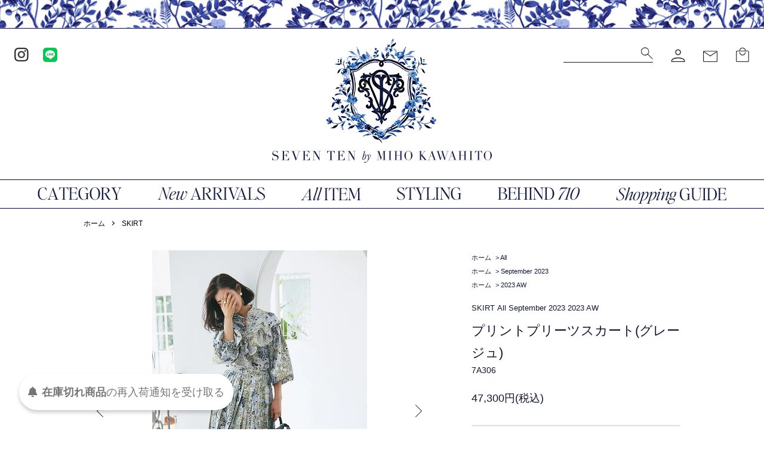

--- FILE ---
content_type: text/html; charset=EUC-JP
request_url: https://seventen.jp/?pid=177189618
body_size: 10556
content:
<!DOCTYPE html PUBLIC "-//W3C//DTD XHTML 1.0 Transitional//EN" "http://www.w3.org/TR/xhtml1/DTD/xhtml1-transitional.dtd">
<html xmlns:og="http://ogp.me/ns#" xmlns:fb="http://www.facebook.com/2008/fbml" xmlns:mixi="http://mixi-platform.com/ns#" xmlns="http://www.w3.org/1999/xhtml" xml:lang="ja" lang="ja" dir="ltr">
<head>
<meta http-equiv="content-type" content="text/html; charset=euc-jp" />
<meta http-equiv="X-UA-Compatible" content="IE=edge,chrome=1" />
<meta name="viewport" content="width=device-width,initial-scale=1">
<title>プリントプリーツスカート(グレージュ) - seventen</title>
<meta name="Keywords" content="プリントプリーツスカート(グレージュ),seventen" />
<meta name="Description" content="光沢のある生地に抽象的な花柄を乗せた美しいプリントのスカート。同シリーズのブラウスやニットとのセットアップもおすすめです。ブラック、ピンク、グレージュの3色展開です。&#9726;&#65039;デザイン&#039;21年コレクシ" />
<meta name="Author" content="" />
<meta name="Copyright" content="" />
<meta http-equiv="content-style-type" content="text/css" />
<meta http-equiv="content-script-type" content="text/javascript" />
<link rel="stylesheet" href="https://seventen.jp/css/framework/colormekit.css" type="text/css" />
<link rel="stylesheet" href="https://seventen.jp/css/framework/colormekit-responsive.css" type="text/css" />
<link rel="stylesheet" href="https://img07.shop-pro.jp/PA01389/416/css/9/index.css?cmsp_timestamp=20260116191039" type="text/css" />
<link rel="stylesheet" href="https://img07.shop-pro.jp/PA01389/416/css/9/product.css?cmsp_timestamp=20260116191039" type="text/css" />

<link rel="alternate" type="application/rss+xml" title="rss" href="https://seventen.jp/?mode=rss" />
<link rel="shortcut icon" href="https://img07.shop-pro.jp/PA01389/416/favicon.ico?cmsp_timestamp=20230913115100" />
<script type="text/javascript" src="//ajax.googleapis.com/ajax/libs/jquery/1.7.2/jquery.min.js" ></script>
<meta property="og:title" content="プリントプリーツスカート(グレージュ) - seventen" />
<meta property="og:description" content="光沢のある生地に抽象的な花柄を乗せた美しいプリントのスカート。同シリーズのブラウスやニットとのセットアップもおすすめです。ブラック、ピンク、グレージュの3色展開です。&#9726;&#65039;デザイン&#039;21年コレクシ" />
<meta property="og:url" content="https://seventen.jp?pid=177189618" />
<meta property="og:site_name" content="seventen" />
<meta property="og:image" content="https://img07.shop-pro.jp/PA01389/416/product/177189618.jpg?cmsp_timestamp=20230919122623"/>
<!-- Global Site Tag (gtag.js) - Google Analytics -->
<script async src="https://www.googletagmanager.com/gtag/js?id=UA-106562500-1"></script>
<script>
  window.dataLayer = window.dataLayer || [];
  function gtag(){dataLayer.push(arguments)};
  gtag('js', new Date());

  gtag('config', 'UA-106562500-1');
</script>

<meta property="og:image" content="https://img07.shop-pro.jp/PA01389/416/etc/OGP.jpg?cmsp_timestamp=20230330215050" />
<script>
  var Colorme = {"page":"product","shop":{"account_id":"PA01389416","title":"seventen"},"basket":{"total_price":0,"items":[]},"customer":{"id":null},"inventory_control":"option","product":{"shop_uid":"PA01389416","id":177189618,"name":"\u30d7\u30ea\u30f3\u30c8\u30d7\u30ea\u30fc\u30c4\u30b9\u30ab\u30fc\u30c8(\u30b0\u30ec\u30fc\u30b8\u30e5)","model_number":"7A306","stock_num":0,"sales_price":43000,"sales_price_including_tax":47300,"variants":[{"id":1,"option1_value":"XS","option2_value":"","title":"XS","model_number":"7A306-15-XS","stock_num":0,"option_price":43000,"option_price_including_tax":47300,"option_members_price":43000,"option_members_price_including_tax":47300},{"id":2,"option1_value":"S","option2_value":"","title":"S","model_number":"7A306-15-S","stock_num":0,"option_price":43000,"option_price_including_tax":47300,"option_members_price":43000,"option_members_price_including_tax":47300},{"id":3,"option1_value":"M","option2_value":"","title":"M","model_number":"7A306-15-M","stock_num":0,"option_price":43000,"option_price_including_tax":47300,"option_members_price":43000,"option_members_price_including_tax":47300}],"category":{"id_big":2295148,"id_small":0},"groups":[{"id":2502783},{"id":2900216},{"id":2882988}],"members_price":43000,"members_price_including_tax":47300}};

  (function() {
    function insertScriptTags() {
      var scriptTagDetails = [{"src":"https:\/\/back-in-stock-assets.colorme.app\/widget.js","integrity":null},{"src":"https:\/\/app.sbd-style.net\/api\/js\/app_04\/type03_05n_min.js","integrity":"sha256-KZkV3KCgA1fPUbrHpVHsEgxsxYWWmxJM5MJuK5lHXzY"},{"src":"https:\/\/checkout-api.worldshopping.jp\/v1\/script?token=seventen_jp","integrity":null}];
      var entry = document.getElementsByTagName('script')[0];

      scriptTagDetails.forEach(function(tagDetail) {
        var script = document.createElement('script');

        script.type = 'text/javascript';
        script.src = tagDetail.src;
        script.async = true;

        if( tagDetail.integrity ) {
          script.integrity = tagDetail.integrity;
          script.setAttribute('crossorigin', 'anonymous');
        }

        entry.parentNode.insertBefore(script, entry);
      })
    }

    window.addEventListener('load', insertScriptTags, false);
  })();
</script>
</head>
<body>
<meta name="colorme-acc-payload" content="?st=1&pt=10029&ut=177189618&at=PA01389416&v=20260121114256&re=&cn=afc753cfd478fd556077bdac5e029afa" width="1" height="1" alt="" /><script>!function(){"use strict";Array.prototype.slice.call(document.getElementsByTagName("script")).filter((function(t){return t.src&&t.src.match(new RegExp("dist/acc-track.js$"))})).forEach((function(t){return document.body.removeChild(t)})),function t(c){var r=arguments.length>1&&void 0!==arguments[1]?arguments[1]:0;if(!(r>=c.length)){var e=document.createElement("script");e.onerror=function(){return t(c,r+1)},e.src="https://"+c[r]+"/dist/acc-track.js?rev=3",document.body.appendChild(e)}}(["acclog001.shop-pro.jp","acclog002.shop-pro.jp"])}();</script><link rel="stylesheet" type="text/css" href="https://file002.shop-pro.jp/PA01389/416/assets/style.css">

<script src="https://img.shop-pro.jp/tmpl_js/86/jquery.tile.js"></script>
<script src="https://img.shop-pro.jp/tmpl_js/86/jquery.skOuterClick.js"></script>

				<div id="wrap" class="product-page">
		    
    <div class="header">
      <div class="header-bg"></div>
      <div class="header-inner">
        <div class="header-default">
          <div class="header-icon-area">
            <ul class="header-icon-l">
              <li class="header-icon-list"><a href="https://www.instagram.com/seventenbymihokawahito/?hl=ja" target="_blank" rel="noreferrer"><img src="https://file002.shop-pro.jp/PA01389/416/assets/imgs/icon_instagram.png" alt="Instagram"></a></li>
              <li class="header-icon-list"><a href="https://page.line.me/seventen?openQrModal=true" target="_blank" rel="noreferrer"><img src="https://file002.shop-pro.jp/PA01389/416/assets/imgs/icon_line.png" alt="LINE"></a></li>
            </ul>
            <ul class="header-icon-r">
              <li class="header-icon-list">
                <form class="header-search" role="search" method="get" action="https://seventen.jp/">
									<input type="hidden" name="mode" value="srh" /><input type="hidden" name="sort" value="n" />
                  <input class="search-form" value="" placeholder="" type="text" name="keyword">
                  <button class="search-icon" type="submit"></button>
                </form>
							</li>
              <li class="header-icon-list"><a href="https://seventen.jp/?mode=myaccount"><img src="https://file002.shop-pro.jp/PA01389/416/assets/imgs/icon_myaccount.png" alt=""></a></li>
              <li class="header-icon-list"><a href="https://seventen.shop-pro.jp/customer/inquiries/new"><img src="https://file002.shop-pro.jp/PA01389/416/assets/imgs/icon_contact.png" alt=""></a></li>
              <li class="header-icon-list"><a href="https://seventen.jp/cart/proxy/basket?shop_id=PA01389416&shop_domain=seventen.jp"><img src="https://file002.shop-pro.jp/PA01389/416/assets/imgs/icon_cart.png" alt=""></a></li>
            </ul>
          </div>

          <h1 class="header-logo">
            <a href="/">
              <img class="pc-disp" src="https://file002.shop-pro.jp/PA01389/416/assets/imgs/logo.png" alt="">
              <img class="sp-disp" src="https://file002.shop-pro.jp/PA01389/416/assets/imgs/logo_sp.png" alt="">
            </a>
          </h1>
        </div>

        <div class="header-nav l-main-navi">
          <ul class="header-nav-area">
            <li>
              <ul class="header-nav-menu">
                <li class="header-nav-list megamenu hvr-underline">
                  <a><img src="https://file002.shop-pro.jp/PA01389/416/assets/imgs/menu_category.png" alt="CATEGORY"></a>
                  <div class="megamenu-inner">
                    <ul class="megamenu-area">
                      <li class="megamenu-list">
                        <h4 class="megamenu-category">TOPS</h4>
                        <ul class="megamenu-sublist">
                          <li><a href="?mode=cate&cbid=2295963&csid=0&sort=n">- ALL</a></li>
                          <li><a href="/?mode=cate&cbid=2295149&csid=0&sort=n">- KNIT</a></li>
                        </ul>
                      </li>
                      <li class="megamenu-list">
                        <h4 class="megamenu-category">BOTTOMS</h4>
                        <ul class="megamenu-sublist">
                          <li><a href="/?mode=cate&cbid=2719354&csid=0&sort=n">- PANTS</a></li>
                          <li><a href="/?mode=cate&cbid=2295148&csid=0&sort=n">- SKIRT</a></li>
                        </ul>
                      </li>
                      <li class="megamenu-list">
                        <h4 class="megamenu-category"><a href="/?mode=cate&cbid=2295151&csid=0&sort=n">ONE PIECE</a></h4>
                      </li>
                      <li class="megamenu-list">
                        <h4 class="megamenu-category"><a href="/?mode=cate&cbid=2295152&csid=0&sort=n">OUTER</a></h4>
                      </li>
                      <li class="megamenu-list">
                        <h4 class="megamenu-category"><a href="/?mode=cate&csid=0&cbid=2859022">KIDS</a></h4>
                      </li>
					  <li class="megamenu-list">
                        <h4 class="megamenu-category"><a href="/?mode=cate&csid=0&cbid=2932282">BAG</a></h4>
                      </li>
                      <li class="megamenu-list">
                        <h4 class="megamenu-category"><a href="/?mode=cate&cbid=2295147&csid=0&sort=n">OTHER</a></h4>
                      </li>
                      <li class="megamenu-list">
                        <h4 class="megamenu-category"><a href="https://seventen.jp/?mode=grp&gid=2003448&sort=n">PRE ORDER</a></h4>
                      </li>
					  <li class="megamenu-list">
                        <h4 class="megamenu-category"><a href="/?mode=grp&gid=2040373&sort=n">SALE</a></h4>
                      </li>
                    </ul>
                  </div>
                </li>
                <li class="header-nav-list hvr-underline"><a href="https://seventen.jp/#arrivals"><img src="https://file002.shop-pro.jp/PA01389/416/assets/imgs/menu_arrivals.png" alt="New ARRIVALS"></a></li>
                <li class="header-nav-list hvr-underline"><a href="/?mode=grp&gid=2502783&sort=n"><img src="https://file002.shop-pro.jp/PA01389/416/assets/imgs/menu_item.png" alt="ALLITEM"></a></li>
                <li class="header-nav-list hvr-underline"><a href="https://seventen.jp/apps/note/"><img src="https://file002.shop-pro.jp/PA01389/416/assets/imgs/menu_styling.png" alt="STYLING"></a></li>
                <li class="header-nav-list hvr-underline"><a href="https://seventen.jp/apps/note/behind/"><img src="https://file002.shop-pro.jp/PA01389/416/assets/imgs/menu_behind.png" alt="BEHIND 710"></a></li>
                <li class="header-nav-list hvr-underline"><a href="https://seventen.jp/?tid=9&mode=f8"><img src="https://file002.shop-pro.jp/PA01389/416/assets/imgs/menu_guide.png" alt="ShoppingGUIDE"></a></li>
              </ul>
            </li>
          </ul>
        </div>
      </div>
    </div>
    <div class="header-fix">
      <div class="header-bg"></div>
      <div class="header-nav">
        <ul class="header-nav-area">
          <li class="fix-logo"><a href="/"><img src="https://file002.shop-pro.jp/PA01389/416/assets/imgs/logo_fix.png" alt=""></a></li>
          <li>
            <ul class="header-nav-menu">
              <li class="header-nav-list megamenu hvr-underline">
                <a><img src="https://file002.shop-pro.jp/PA01389/416/assets/imgs/menu_category.png" alt="CATEGORY"></a>
                <div class="megamenu-inner">
                  <ul class="megamenu-area">
                      <li class="megamenu-list">
                        <h4 class="megamenu-category">TOPS</h4>
                        <ul class="megamenu-sublist">
                          <li><a href="?mode=cate&cbid=2295963&csid=0&sort=n">- ALL</a></li>
                          <li><a href="/?mode=cate&cbid=2295149&csid=0&sort=n">- KNIT</a></li>
                        </ul>
                      </li>
                      <li class="megamenu-list">
                        <h4 class="megamenu-category">BOTTOMS</h4>
                        <ul class="megamenu-sublist">
                          <li><a href="/?mode=cate&cbid=2719354&csid=0&sort=n">- PANTS</a></li>
                          <li><a href="/?mode=cate&cbid=2295148&csid=0&sort=n">- SKIRT</a></li>
                        </ul>
                      </li>
                      <li class="megamenu-list">
                        <h4 class="megamenu-category"><a href="/?mode=cate&cbid=2295151&csid=0&sort=n">ONE PIECE</a></h4>
                      </li>
                      <li class="megamenu-list">
                        <h4 class="megamenu-category"><a href="/?mode=cate&cbid=2295152&csid=0&sort=n">OUTER</a></h4>
                      </li>
                      <li class="megamenu-list">
                        <h4 class="megamenu-category"><a href="/?mode=cate&csid=0&cbid=2859022">KIDS</a></h4>
                      </li>
					  <li class="megamenu-list">
                        <h4 class="megamenu-category"><a href="/?mode=cate&csid=0&cbid=2932282">BAG</a></h4>
                      </li>
                      <li class="megamenu-list">
                        <h4 class="megamenu-category"><a href="/?mode=cate&cbid=2295147&csid=0&sort=n">OTHER</a></h4>
                      </li>
                      <li class="megamenu-list">
                        <h4 class="megamenu-category"><a href="/?mode=grp&gid=2003448&sort=n">PRE ORDER</a></h4>
                      </li>
                      <li class="megamenu-list">
                        <h4 class="megamenu-category"><a href="/?mode=grp&gid=2040373&sort=n">SALE</a></h4>
                      </li>
									</ul>
                </div>
              </li>
              <li class="header-nav-list hvr-underline"><a href="https://seventen.jp/#arrivals"><img src="https://file002.shop-pro.jp/PA01389/416/assets/imgs/menu_arrivals.png" alt="New ARRIVALS"></a></li>
              <li class="header-nav-list hvr-underline"><a href="/?mode=grp&gid=2502783&sort=n"><img src="https://file002.shop-pro.jp/PA01389/416/assets/imgs/menu_item.png" alt="ALLITEM"></a></li>
              <li class="header-nav-list hvr-underline"><a href="https://seventen.jp/apps/note/"><img src="https://file002.shop-pro.jp/PA01389/416/assets/imgs/menu_styling.png" alt="STYLING"></a></li>
              <li class="header-nav-list hvr-underline"><a href="https://seventen.jp/apps/note/behind/"><img src="https://file002.shop-pro.jp/PA01389/416/assets/imgs/menu_behind.png" alt="BEHIND 710"></a></li>
            	<li class="header-nav-list hvr-underline"><a href="https://seventen.jp/?tid=9&mode=f8"><img src="https://file002.shop-pro.jp/PA01389/416/assets/imgs/menu_guide.png" alt="Shopping GUIDE"></a></li>
            </ul>
          </li>
          <li class="header-icon-fix">
            <ul class="header-icon-r">
              <li class="header-icon-list">
                <form class="header-search" role="search" method="get" action="https://seventen.jp/">
									<input type="hidden" name="mode" value="srh" /><input type="hidden" name="sort" value="n" />
                  <input class="search-form" value="" placeholder="" type="text" name="keyword">
                  <button class="search-icon" type="submit"></button>
                </form>
							</li>
              <li class="header-icon-list"><a href="https://seventen.jp/?mode=myaccount"><img src="https://file002.shop-pro.jp/PA01389/416/assets/imgs/icon_myaccount.png" alt=""></a></li>
              <li class="header-icon-list"><a href="https://seventen.shop-pro.jp/customer/inquiries/new"><img src="https://file002.shop-pro.jp/PA01389/416/assets/imgs/icon_contact.png" alt=""></a></li>
              <li class="header-icon-list"><a href="https://seventen.jp/cart/proxy/basket?shop_id=PA01389416&shop_domain=seventen.jp"><img src="https://file002.shop-pro.jp/PA01389/416/assets/imgs/icon_cart.png" alt=""></a></li>
            </ul>
          </li>
        </ul>
      </div>
    </div>
    

    
    <div class="sp-header">
      <div class="sp-header-bg"></div>
      <div class="sp-header-inner">
        <a class="menu-trigger">
          <span></span><span></span>
        </a>
        <ul class="sp-header-icon">
          <li class="sp-header-icon-list"><a href="https://seventen.jp/?mode=myaccount"><img src="https://file002.shop-pro.jp/PA01389/416/assets/imgs/icon_myaccount.png" alt=""></a></li>
          <li class="sp-header-icon-list"><a href="https://seventen.shop-pro.jp/customer/inquiries/new"><img src="https://file002.shop-pro.jp/PA01389/416/assets/imgs/icon_contact.png" alt=""></a></li>
          <li class="sp-header-icon-list"><a href="https://seventen.jp/cart/proxy/basket?shop_id=PA01389416&shop_domain=seventen.jp"><img src="https://file002.shop-pro.jp/PA01389/416/assets/imgs/icon_cart.png" alt=""></a></li>
        </ul>
      </div>
      <div id="hamburger">
        <div class="hamburger-search">
          <form class="hamburger-search-area" role="search" method="get" action="https://seventen.jp/">
						<input type="hidden" name="mode" value="srh" /><input type="hidden" name="sort" value="n" />
            <input class="search-form" value="" placeholder="" type="text" name="keyword">
            <button class="search-icon" type="submit"></button>
          </form>
        </div>
        <ul class="hamburger-navi">
          <li class="hamburger-navi-list">
            <div class="hamburger-navi-title active-trigger">
              <img class="hamburger-navi-category" src="https://file002.shop-pro.jp/PA01389/416/assets/imgs/category.png" alt="CATEGORY">
              <span class="changemark"></span>
            </div>
            <div class="hamburger-navi-sub">
              <ul class="hamburger-navi-sublist">
                <li class="hamburger-navi-sub-listitem hamburger-navi-title">TOPS</li>
                <li class="hamburger-navi-sub-listitem"><a href="/?mode=cate&cbid=2295963&csid=0&sort=n">- ALL</a></li>
                <li class="hamburger-navi-sub-listitem"><a href="/?mode=cate&cbid=2295149&csid=0&sort=n">- KNIT</a></li>
              </ul>
              <ul class="hamburger-navi-sublist">
                <li class="hamburger-navi-sub-listitem hamburger-navi-title">BOTTOMS</li>
                <li class="hamburger-navi-sub-listitem"><a href="/?mode=cate&cbid=2719354&csid=0&sort=n">- PANTS</a></li>
                <li class="hamburger-navi-sub-listitem"><a href="/?mode=cate&cbid=2295148&csid=0&sort=n">- SKIRT</a></li>
              </ul>
              <ul class="hamburger-navi-sublist">
                <li class="hamburger-navi-sub-listitem hamburger-navi-title"><a href="/?mode=cate&cbid=2295151&csid=0&sort=n">ONE PIECE</a></li>
              </ul>
              <ul class="hamburger-navi-sublist">
                <li class="hamburger-navi-sub-listitem hamburger-navi-title"><a href="/?mode=cate&cbid=2295152&csid=0&sort=n">OUTER</a></li>
              </ul>
              <ul class="hamburger-navi-sublist">
                <li class="hamburger-navi-sub-listitem hamburger-navi-title"><a href="/?mode=cate&csid=0&cbid=2859022">KIDS</a></li>
              </ul>
			  <ul class="hamburger-navi-sublist">
                <li class="hamburger-navi-sub-listitem hamburger-navi-title"><a href="/?mode=cate&csid=0&cbid=2932282">BAG</a></li>
              </ul>
              <ul class="hamburger-navi-sublist">
                <li class="hamburger-navi-sub-listitem hamburger-navi-title"><a href="/?mode=cate&cbid=2295147&csid=0&sort=n">OTHER</a></li>
              </ul>
              <ul class="hamburger-navi-sublist">
                <li class="hamburger-navi-sub-listitem hamburger-navi-title"><a href="/?mode=grp&gid=2003448&sort=n">PRE ORDER</a></li>
              </ul>
			  <ul class="hamburger-navi-sublist">
                <li class="hamburger-navi-sub-listitem hamburger-navi-title"><a href="/?mode=grp&gid=2040373&sort=n">SALE</a></li>
              </ul>
            </div>
          </li>
          <li class="hamburger-navi-list"><a href="https://seventen.jp/#arrivals"><img class="hamburger-navi-arrivals" src="https://file002.shop-pro.jp/PA01389/416/assets/imgs/arrivals.png" alt="ARRIVALS"></a></li>
          <li class="hamburger-navi-list"><a href="https://seventen.jp/?mode=grp&gid=2502783&sort=n"><img class="hamburger-navi-allitem" src="https://file002.shop-pro.jp/PA01389/416/assets/imgs/item.png" alt="ALLITEM"></a></li>
          <li class="hamburger-navi-list"><a href="https://seventen.jp/apps/note/"><img class="hamburger-navi-styling" src="https://file002.shop-pro.jp/PA01389/416/assets/imgs/styling.png" alt="STYLING"></a></li>
          <li class="hamburger-navi-list"><a href="https://seventen.jp/apps/note/behind/"><img class="hamburger-navi-behind" src="https://file002.shop-pro.jp/PA01389/416/assets/imgs/behind.png" alt="BEHIND 710"></a></li>
          <li class="hamburger-navi-list"><a href="https://seventen.jp/?tid=9&mode=f8"><img class="hamburger-navi-guide" src="https://file002.shop-pro.jp/PA01389/416/assets/imgs/guide.png" alt="ShoppingGUIDE"></a></li>
          <li>
            <ul class="hamburger-icon">
              <li><a href="https://www.instagram.com/seventenbymihokawahito/?hl=ja" target="_blank" rel="noreferrer"><img class="hamburger-icon-img" src="https://file002.shop-pro.jp/PA01389/416/assets/imgs/icon_instagram.png" alt=""></a></li>
              <li><a href="https://page.line.me/seventen?openQrModal=true" target="_blank" rel="noreferrer"><img class="hamburger-icon-img" src="https://file002.shop-pro.jp/PA01389/416/assets/imgs/icon_line.png" alt=""></a></li>
            </ul>
          </li>
        </ul>
      </div>
    </div>
    
		
			  	<link href="https://img.shop-pro.jp/tmpl_js/86/slick.css" rel="stylesheet" type="text/css">
<link href="https://img.shop-pro.jp/tmpl_js/86/slick-theme.css" rel="stylesheet" type="text/css">

<div class="p-product">
  
  <div class="c-breadcrumbs u-container">
    <ul class="c-breadcrumbs-list">
      <li class="c-breadcrumbs-list__item">
        <a href="./">
          ホーム
        </a>
      </li>
            <li class="c-breadcrumbs-list__item">
        <a href="?mode=cate&cbid=2295148&csid=0&sort=n">
          SKIRT
        </a>
      </li>
                </ul>
  </div>
  
    <div class="p-product u-container">
    <form name="product_form" method="post" action="https://seventen.jp/cart/proxy/basket/items/add">
      <div class="p-product-main">
        
        <div class="p-product-img">
          <div class="p-product-img__main js-images-slider">
            <div class="p-product-img__main-item">
                            <img src="https://img07.shop-pro.jp/PA01389/416/product/177189618.jpg?cmsp_timestamp=20230919122623" alt="" />
                          </div>
                                                    <div class="p-product-img__main-item">
                <img src="https://img07.shop-pro.jp/PA01389/416/product/177189618_o1.jpg?cmsp_timestamp=20230919122623" alt="" />
              </div>
                                                      <div class="p-product-img__main-item">
                <img src="https://img07.shop-pro.jp/PA01389/416/product/177189618_o2.jpg?cmsp_timestamp=20230919122623" alt="" />
              </div>
                                                      <div class="p-product-img__main-item">
                <img src="https://img07.shop-pro.jp/PA01389/416/product/177189618_o3.jpg?cmsp_timestamp=20230919122623" alt="" />
              </div>
                                                      <div class="p-product-img__main-item">
                <img src="https://img07.shop-pro.jp/PA01389/416/product/177189618_o4.jpg?cmsp_timestamp=20230919122623" alt="" />
              </div>
                                                      <div class="p-product-img__main-item">
                <img src="https://img07.shop-pro.jp/PA01389/416/product/177189618_o5.jpg?cmsp_timestamp=20230919122623" alt="" />
              </div>
                                                      <div class="p-product-img__main-item">
                <img src="https://img07.shop-pro.jp/PA01389/416/product/177189618_o6.jpg?cmsp_timestamp=20230919122623" alt="" />
              </div>
                                                      <div class="p-product-img__main-item">
                <img src="https://img07.shop-pro.jp/PA01389/416/product/177189618_o7.jpg?cmsp_timestamp=20230919122623" alt="" />
              </div>
                                                      <div class="p-product-img__main-item">
                <img src="https://img07.shop-pro.jp/PA01389/416/product/177189618_o8.jpg?cmsp_timestamp=20230919122623" alt="" />
              </div>
                                                      <div class="p-product-img__main-item">
                <img src="https://img07.shop-pro.jp/PA01389/416/product/177189618_o9.jpg?cmsp_timestamp=20230919120817" alt="" />
              </div>
                                                      <div class="p-product-img__main-item">
                <img src="https://img07.shop-pro.jp/PA01389/416/product/177189618_o10.jpg?cmsp_timestamp=20230919122623" alt="" />
              </div>
                                                      <div class="p-product-img__main-item">
                <img src="https://img07.shop-pro.jp/PA01389/416/product/177189618_o11.jpg?cmsp_timestamp=20230919122623" alt="" />
              </div>
                                                      <div class="p-product-img__main-item">
                <img src="https://img07.shop-pro.jp/PA01389/416/product/177189618_o12.jpg?cmsp_timestamp=20230919122623" alt="" />
              </div>
                                                      <div class="p-product-img__main-item">
                <img src="https://img07.shop-pro.jp/PA01389/416/product/177189618_o13.jpg?cmsp_timestamp=20230919122623" alt="" />
              </div>
                                                      <div class="p-product-img__main-item">
                <img src="https://img07.shop-pro.jp/PA01389/416/product/177189618_o14.jpg?cmsp_timestamp=20230919122623" alt="" />
              </div>
                                                      <div class="p-product-img__main-item">
                <img src="https://img07.shop-pro.jp/PA01389/416/product/177189618_o15.jpg?cmsp_timestamp=20230919122623" alt="" />
              </div>
                                                      <div class="p-product-img__main-item">
                <img src="https://img07.shop-pro.jp/PA01389/416/product/177189618_o16.jpg?cmsp_timestamp=20230919122623" alt="" />
              </div>
                                                      <div class="p-product-img__main-item">
                <img src="https://img07.shop-pro.jp/PA01389/416/product/177189618_o17.jpg?cmsp_timestamp=20230919122623" alt="" />
              </div>
                                                      <div class="p-product-img__main-item">
                <img src="https://img07.shop-pro.jp/PA01389/416/product/177189618_o18.jpg?cmsp_timestamp=20230919161833" alt="" />
              </div>
                                                      <div class="p-product-img__main-item">
                <img src="https://img07.shop-pro.jp/PA01389/416/product/177189618_o19.jpg?cmsp_timestamp=20230919161833" alt="" />
              </div>
                                                      <div class="p-product-img__main-item">
                <img src="https://img07.shop-pro.jp/PA01389/416/product/177189618_o20.jpg?cmsp_timestamp=20230919161833" alt="" />
              </div>
                                                      <div class="p-product-img__main-item">
                <img src="https://img07.shop-pro.jp/PA01389/416/product/177189618_o21.jpg?cmsp_timestamp=20230919161833" alt="" />
              </div>
                                                      <div class="p-product-img__main-item">
                <img src="https://img07.shop-pro.jp/PA01389/416/product/177189618_o22.jpg?cmsp_timestamp=20230919161833" alt="" />
              </div>
                                                      <div class="p-product-img__main-item">
                <img src="https://img07.shop-pro.jp/PA01389/416/product/177189618_o23.jpg?cmsp_timestamp=20230919161833" alt="" />
              </div>
                                                      <div class="p-product-img__main-item">
                <img src="https://img07.shop-pro.jp/PA01389/416/product/177189618_o24.jpg?cmsp_timestamp=20230919161833" alt="" />
              </div>
                                                      <div class="p-product-img__main-item">
                <img src="https://img07.shop-pro.jp/PA01389/416/product/177189618_o25.jpg?cmsp_timestamp=20230919161833" alt="" />
              </div>
                                                      <div class="p-product-img__main-item">
                <img src="https://img07.shop-pro.jp/PA01389/416/product/177189618_o26.jpg?cmsp_timestamp=20230919161833" alt="" />
              </div>
                                                      <div class="p-product-img__main-item">
                <img src="https://img07.shop-pro.jp/PA01389/416/product/177189618_o27.jpg?cmsp_timestamp=20230919161833" alt="" />
              </div>
                                                      <div class="p-product-img__main-item">
                <img src="https://img07.shop-pro.jp/PA01389/416/product/177189618_o28.jpg?cmsp_timestamp=20230919161833" alt="" />
              </div>
                                                      <div class="p-product-img__main-item">
                <img src="https://img07.shop-pro.jp/PA01389/416/product/177189618_o29.jpg?cmsp_timestamp=20230919161833" alt="" />
              </div>
                                                      <div class="p-product-img__main-item">
                <img src="https://img07.shop-pro.jp/PA01389/416/product/177189618_o30.jpg?cmsp_timestamp=20230919161833" alt="" />
              </div>
                                                      <div class="p-product-img__main-item">
                <img src="https://img07.shop-pro.jp/PA01389/416/product/177189618_o31.jpg?cmsp_timestamp=20230919161833" alt="" />
              </div>
                                                      <div class="p-product-img__main-item">
                <img src="https://img07.shop-pro.jp/PA01389/416/product/177189618_o32.jpg?cmsp_timestamp=20230919161833" alt="" />
              </div>
                                                      <div class="p-product-img__main-item">
                <img src="https://img07.shop-pro.jp/PA01389/416/product/177189618_o33.jpg?cmsp_timestamp=20230919161833" alt="" />
              </div>
                                                      <div class="p-product-img__main-item">
                <img src="https://img07.shop-pro.jp/PA01389/416/product/177189618_o34.jpg?cmsp_timestamp=20230919161833" alt="" />
              </div>
                                                      <div class="p-product-img__main-item">
                <img src="https://img07.shop-pro.jp/PA01389/416/product/177189618_o35.jpg?cmsp_timestamp=20230919161833" alt="" />
              </div>
                                                      <div class="p-product-img__main-item">
                <img src="https://img07.shop-pro.jp/PA01389/416/product/177189618_o36.jpg?cmsp_timestamp=20230919161833" alt="" />
              </div>
                                                      <div class="p-product-img__main-item">
                <img src="https://img07.shop-pro.jp/PA01389/416/product/177189618_o37.jpg?cmsp_timestamp=20230919161833" alt="" />
              </div>
                                                      <div class="p-product-img__main-item">
                <img src="https://img07.shop-pro.jp/PA01389/416/product/177189618_o38.jpg?cmsp_timestamp=20230919161833" alt="" />
              </div>
                                                      <div class="p-product-img__main-item">
                <img src="https://img07.shop-pro.jp/PA01389/416/product/177189618_o39.jpg?cmsp_timestamp=20230919161833" alt="" />
              </div>
                                                      <div class="p-product-img__main-item">
                <img src="https://img07.shop-pro.jp/PA01389/416/product/177189618_o40.jpg?cmsp_timestamp=20230919161833" alt="" />
              </div>
                                                      <div class="p-product-img__main-item">
                <img src="https://img07.shop-pro.jp/PA01389/416/product/177189618_o41.jpg?cmsp_timestamp=20230919161833" alt="" />
              </div>
                                                      <div class="p-product-img__main-item">
                <img src="https://img07.shop-pro.jp/PA01389/416/product/177189618_o42.jpg?cmsp_timestamp=20230919161833" alt="" />
              </div>
                                                      <div class="p-product-img__main-item">
                <img src="https://img07.shop-pro.jp/PA01389/416/product/177189618_o43.jpg?cmsp_timestamp=20230919161833" alt="" />
              </div>
                                                      <div class="p-product-img__main-item">
                <img src="https://img07.shop-pro.jp/PA01389/416/product/177189618_o44.jpg?cmsp_timestamp=20230919161833" alt="" />
              </div>
                                                      <div class="p-product-img__main-item">
                <img src="https://img07.shop-pro.jp/PA01389/416/product/177189618_o45.jpg?cmsp_timestamp=20230919161833" alt="" />
              </div>
                                                      <div class="p-product-img__main-item">
                <img src="https://img07.shop-pro.jp/PA01389/416/product/177189618_o46.jpg?cmsp_timestamp=20230919161833" alt="" />
              </div>
                                                      <div class="p-product-img__main-item">
                <img src="https://img07.shop-pro.jp/PA01389/416/product/177189618_o47.jpg?cmsp_timestamp=20230919161833" alt="" />
              </div>
                                                      <div class="p-product-img__main-item">
                <img src="https://img07.shop-pro.jp/PA01389/416/product/177189618_o48.jpg?cmsp_timestamp=20230919161833" alt="" />
              </div>
                                                      <div class="p-product-img__main-item">
                <img src="https://img07.shop-pro.jp/PA01389/416/product/177189618_o49.jpg?cmsp_timestamp=20230919161833" alt="" />
              </div>
                                                </div>
                    <div class="p-product-img__thumb">
            <div class="u-overflow-slide">
              <ul class="p-product-thumb-list">
                                <li class="p-product-thumb-list__item">
                  <div class="p-product-thumb-list__img">
                    <img src="https://img07.shop-pro.jp/PA01389/416/product/177189618.jpg?cmsp_timestamp=20230919122623" alt="" />
                  </div>
                </li>
                                                                    <li class="p-product-thumb-list__item">
                    <div class="p-product-thumb-list__img">
                      <img src="https://img07.shop-pro.jp/PA01389/416/product/177189618_o1.jpg?cmsp_timestamp=20230919122623" alt="" />
                    </div>
                  </li>
                                                                      <li class="p-product-thumb-list__item">
                    <div class="p-product-thumb-list__img">
                      <img src="https://img07.shop-pro.jp/PA01389/416/product/177189618_o2.jpg?cmsp_timestamp=20230919122623" alt="" />
                    </div>
                  </li>
                                                                      <li class="p-product-thumb-list__item">
                    <div class="p-product-thumb-list__img">
                      <img src="https://img07.shop-pro.jp/PA01389/416/product/177189618_o3.jpg?cmsp_timestamp=20230919122623" alt="" />
                    </div>
                  </li>
                                                                      <li class="p-product-thumb-list__item">
                    <div class="p-product-thumb-list__img">
                      <img src="https://img07.shop-pro.jp/PA01389/416/product/177189618_o4.jpg?cmsp_timestamp=20230919122623" alt="" />
                    </div>
                  </li>
                                                                      <li class="p-product-thumb-list__item">
                    <div class="p-product-thumb-list__img">
                      <img src="https://img07.shop-pro.jp/PA01389/416/product/177189618_o5.jpg?cmsp_timestamp=20230919122623" alt="" />
                    </div>
                  </li>
                                                                      <li class="p-product-thumb-list__item">
                    <div class="p-product-thumb-list__img">
                      <img src="https://img07.shop-pro.jp/PA01389/416/product/177189618_o6.jpg?cmsp_timestamp=20230919122623" alt="" />
                    </div>
                  </li>
                                                                      <li class="p-product-thumb-list__item">
                    <div class="p-product-thumb-list__img">
                      <img src="https://img07.shop-pro.jp/PA01389/416/product/177189618_o7.jpg?cmsp_timestamp=20230919122623" alt="" />
                    </div>
                  </li>
                                                                      <li class="p-product-thumb-list__item">
                    <div class="p-product-thumb-list__img">
                      <img src="https://img07.shop-pro.jp/PA01389/416/product/177189618_o8.jpg?cmsp_timestamp=20230919122623" alt="" />
                    </div>
                  </li>
                                                                      <li class="p-product-thumb-list__item">
                    <div class="p-product-thumb-list__img">
                      <img src="https://img07.shop-pro.jp/PA01389/416/product/177189618_o9.jpg?cmsp_timestamp=20230919120817" alt="" />
                    </div>
                  </li>
                                                                      <li class="p-product-thumb-list__item">
                    <div class="p-product-thumb-list__img">
                      <img src="https://img07.shop-pro.jp/PA01389/416/product/177189618_o10.jpg?cmsp_timestamp=20230919122623" alt="" />
                    </div>
                  </li>
                                                                      <li class="p-product-thumb-list__item">
                    <div class="p-product-thumb-list__img">
                      <img src="https://img07.shop-pro.jp/PA01389/416/product/177189618_o11.jpg?cmsp_timestamp=20230919122623" alt="" />
                    </div>
                  </li>
                                                                      <li class="p-product-thumb-list__item">
                    <div class="p-product-thumb-list__img">
                      <img src="https://img07.shop-pro.jp/PA01389/416/product/177189618_o12.jpg?cmsp_timestamp=20230919122623" alt="" />
                    </div>
                  </li>
                                                                      <li class="p-product-thumb-list__item">
                    <div class="p-product-thumb-list__img">
                      <img src="https://img07.shop-pro.jp/PA01389/416/product/177189618_o13.jpg?cmsp_timestamp=20230919122623" alt="" />
                    </div>
                  </li>
                                                                      <li class="p-product-thumb-list__item">
                    <div class="p-product-thumb-list__img">
                      <img src="https://img07.shop-pro.jp/PA01389/416/product/177189618_o14.jpg?cmsp_timestamp=20230919122623" alt="" />
                    </div>
                  </li>
                                                                      <li class="p-product-thumb-list__item">
                    <div class="p-product-thumb-list__img">
                      <img src="https://img07.shop-pro.jp/PA01389/416/product/177189618_o15.jpg?cmsp_timestamp=20230919122623" alt="" />
                    </div>
                  </li>
                                                                      <li class="p-product-thumb-list__item">
                    <div class="p-product-thumb-list__img">
                      <img src="https://img07.shop-pro.jp/PA01389/416/product/177189618_o16.jpg?cmsp_timestamp=20230919122623" alt="" />
                    </div>
                  </li>
                                                                      <li class="p-product-thumb-list__item">
                    <div class="p-product-thumb-list__img">
                      <img src="https://img07.shop-pro.jp/PA01389/416/product/177189618_o17.jpg?cmsp_timestamp=20230919122623" alt="" />
                    </div>
                  </li>
                                                                      <li class="p-product-thumb-list__item">
                    <div class="p-product-thumb-list__img">
                      <img src="https://img07.shop-pro.jp/PA01389/416/product/177189618_o18.jpg?cmsp_timestamp=20230919161833" alt="" />
                    </div>
                  </li>
                                                                      <li class="p-product-thumb-list__item">
                    <div class="p-product-thumb-list__img">
                      <img src="https://img07.shop-pro.jp/PA01389/416/product/177189618_o19.jpg?cmsp_timestamp=20230919161833" alt="" />
                    </div>
                  </li>
                                                                      <li class="p-product-thumb-list__item">
                    <div class="p-product-thumb-list__img">
                      <img src="https://img07.shop-pro.jp/PA01389/416/product/177189618_o20.jpg?cmsp_timestamp=20230919161833" alt="" />
                    </div>
                  </li>
                                                                      <li class="p-product-thumb-list__item">
                    <div class="p-product-thumb-list__img">
                      <img src="https://img07.shop-pro.jp/PA01389/416/product/177189618_o21.jpg?cmsp_timestamp=20230919161833" alt="" />
                    </div>
                  </li>
                                                                      <li class="p-product-thumb-list__item">
                    <div class="p-product-thumb-list__img">
                      <img src="https://img07.shop-pro.jp/PA01389/416/product/177189618_o22.jpg?cmsp_timestamp=20230919161833" alt="" />
                    </div>
                  </li>
                                                                      <li class="p-product-thumb-list__item">
                    <div class="p-product-thumb-list__img">
                      <img src="https://img07.shop-pro.jp/PA01389/416/product/177189618_o23.jpg?cmsp_timestamp=20230919161833" alt="" />
                    </div>
                  </li>
                                                                      <li class="p-product-thumb-list__item">
                    <div class="p-product-thumb-list__img">
                      <img src="https://img07.shop-pro.jp/PA01389/416/product/177189618_o24.jpg?cmsp_timestamp=20230919161833" alt="" />
                    </div>
                  </li>
                                                                      <li class="p-product-thumb-list__item">
                    <div class="p-product-thumb-list__img">
                      <img src="https://img07.shop-pro.jp/PA01389/416/product/177189618_o25.jpg?cmsp_timestamp=20230919161833" alt="" />
                    </div>
                  </li>
                                                                      <li class="p-product-thumb-list__item">
                    <div class="p-product-thumb-list__img">
                      <img src="https://img07.shop-pro.jp/PA01389/416/product/177189618_o26.jpg?cmsp_timestamp=20230919161833" alt="" />
                    </div>
                  </li>
                                                                      <li class="p-product-thumb-list__item">
                    <div class="p-product-thumb-list__img">
                      <img src="https://img07.shop-pro.jp/PA01389/416/product/177189618_o27.jpg?cmsp_timestamp=20230919161833" alt="" />
                    </div>
                  </li>
                                                                      <li class="p-product-thumb-list__item">
                    <div class="p-product-thumb-list__img">
                      <img src="https://img07.shop-pro.jp/PA01389/416/product/177189618_o28.jpg?cmsp_timestamp=20230919161833" alt="" />
                    </div>
                  </li>
                                                                      <li class="p-product-thumb-list__item">
                    <div class="p-product-thumb-list__img">
                      <img src="https://img07.shop-pro.jp/PA01389/416/product/177189618_o29.jpg?cmsp_timestamp=20230919161833" alt="" />
                    </div>
                  </li>
                                                                      <li class="p-product-thumb-list__item">
                    <div class="p-product-thumb-list__img">
                      <img src="https://img07.shop-pro.jp/PA01389/416/product/177189618_o30.jpg?cmsp_timestamp=20230919161833" alt="" />
                    </div>
                  </li>
                                                                      <li class="p-product-thumb-list__item">
                    <div class="p-product-thumb-list__img">
                      <img src="https://img07.shop-pro.jp/PA01389/416/product/177189618_o31.jpg?cmsp_timestamp=20230919161833" alt="" />
                    </div>
                  </li>
                                                                      <li class="p-product-thumb-list__item">
                    <div class="p-product-thumb-list__img">
                      <img src="https://img07.shop-pro.jp/PA01389/416/product/177189618_o32.jpg?cmsp_timestamp=20230919161833" alt="" />
                    </div>
                  </li>
                                                                      <li class="p-product-thumb-list__item">
                    <div class="p-product-thumb-list__img">
                      <img src="https://img07.shop-pro.jp/PA01389/416/product/177189618_o33.jpg?cmsp_timestamp=20230919161833" alt="" />
                    </div>
                  </li>
                                                                      <li class="p-product-thumb-list__item">
                    <div class="p-product-thumb-list__img">
                      <img src="https://img07.shop-pro.jp/PA01389/416/product/177189618_o34.jpg?cmsp_timestamp=20230919161833" alt="" />
                    </div>
                  </li>
                                                                      <li class="p-product-thumb-list__item">
                    <div class="p-product-thumb-list__img">
                      <img src="https://img07.shop-pro.jp/PA01389/416/product/177189618_o35.jpg?cmsp_timestamp=20230919161833" alt="" />
                    </div>
                  </li>
                                                                      <li class="p-product-thumb-list__item">
                    <div class="p-product-thumb-list__img">
                      <img src="https://img07.shop-pro.jp/PA01389/416/product/177189618_o36.jpg?cmsp_timestamp=20230919161833" alt="" />
                    </div>
                  </li>
                                                                      <li class="p-product-thumb-list__item">
                    <div class="p-product-thumb-list__img">
                      <img src="https://img07.shop-pro.jp/PA01389/416/product/177189618_o37.jpg?cmsp_timestamp=20230919161833" alt="" />
                    </div>
                  </li>
                                                                      <li class="p-product-thumb-list__item">
                    <div class="p-product-thumb-list__img">
                      <img src="https://img07.shop-pro.jp/PA01389/416/product/177189618_o38.jpg?cmsp_timestamp=20230919161833" alt="" />
                    </div>
                  </li>
                                                                      <li class="p-product-thumb-list__item">
                    <div class="p-product-thumb-list__img">
                      <img src="https://img07.shop-pro.jp/PA01389/416/product/177189618_o39.jpg?cmsp_timestamp=20230919161833" alt="" />
                    </div>
                  </li>
                                                                      <li class="p-product-thumb-list__item">
                    <div class="p-product-thumb-list__img">
                      <img src="https://img07.shop-pro.jp/PA01389/416/product/177189618_o40.jpg?cmsp_timestamp=20230919161833" alt="" />
                    </div>
                  </li>
                                                                      <li class="p-product-thumb-list__item">
                    <div class="p-product-thumb-list__img">
                      <img src="https://img07.shop-pro.jp/PA01389/416/product/177189618_o41.jpg?cmsp_timestamp=20230919161833" alt="" />
                    </div>
                  </li>
                                                                      <li class="p-product-thumb-list__item">
                    <div class="p-product-thumb-list__img">
                      <img src="https://img07.shop-pro.jp/PA01389/416/product/177189618_o42.jpg?cmsp_timestamp=20230919161833" alt="" />
                    </div>
                  </li>
                                                                      <li class="p-product-thumb-list__item">
                    <div class="p-product-thumb-list__img">
                      <img src="https://img07.shop-pro.jp/PA01389/416/product/177189618_o43.jpg?cmsp_timestamp=20230919161833" alt="" />
                    </div>
                  </li>
                                                                      <li class="p-product-thumb-list__item">
                    <div class="p-product-thumb-list__img">
                      <img src="https://img07.shop-pro.jp/PA01389/416/product/177189618_o44.jpg?cmsp_timestamp=20230919161833" alt="" />
                    </div>
                  </li>
                                                                      <li class="p-product-thumb-list__item">
                    <div class="p-product-thumb-list__img">
                      <img src="https://img07.shop-pro.jp/PA01389/416/product/177189618_o45.jpg?cmsp_timestamp=20230919161833" alt="" />
                    </div>
                  </li>
                                                                      <li class="p-product-thumb-list__item">
                    <div class="p-product-thumb-list__img">
                      <img src="https://img07.shop-pro.jp/PA01389/416/product/177189618_o46.jpg?cmsp_timestamp=20230919161833" alt="" />
                    </div>
                  </li>
                                                                      <li class="p-product-thumb-list__item">
                    <div class="p-product-thumb-list__img">
                      <img src="https://img07.shop-pro.jp/PA01389/416/product/177189618_o47.jpg?cmsp_timestamp=20230919161833" alt="" />
                    </div>
                  </li>
                                                                      <li class="p-product-thumb-list__item">
                    <div class="p-product-thumb-list__img">
                      <img src="https://img07.shop-pro.jp/PA01389/416/product/177189618_o48.jpg?cmsp_timestamp=20230919161833" alt="" />
                    </div>
                  </li>
                                                                      <li class="p-product-thumb-list__item">
                    <div class="p-product-thumb-list__img">
                      <img src="https://img07.shop-pro.jp/PA01389/416/product/177189618_o49.jpg?cmsp_timestamp=20230919161833" alt="" />
                    </div>
                  </li>
                                                </ul>
            </div>
          </div>
                  </div>
        
				

        
        <div class="p-product-info">
          
						 <div class="pankuzu-wrap">

                        <ul class="pankuzu_lists inline container">
               <li class="pankuzu_list"><a href="./">ホーム</a></li>
                                                                  <li class="pankuzu_list">&nbsp;&gt;&nbsp;<a href="https://seventen.jp/?mode=grp&gid=2502783&sort=n">All</a></li>
                            </ul>
                       <ul class="pankuzu_lists inline container">
               <li class="pankuzu_list"><a href="./">ホーム</a></li>
                                                                  <li class="pankuzu_list">&nbsp;&gt;&nbsp;<a href="https://seventen.jp/?mode=grp&gid=2900216&sort=n">September 2023</a></li>
                            </ul>
                       <ul class="pankuzu_lists inline container">
               <li class="pankuzu_list"><a href="./">ホーム</a></li>
                                                                  <li class="pankuzu_list">&nbsp;&gt;&nbsp;<a href="https://seventen.jp/?mode=grp&gid=2882988&sort=n">2023 AW</a></li>
                            </ul>
                    
					   </div>
            
            <ul class="inline unstyled product_belong_lists">
                              <li class="product_belong_list">
                  <a href="?mode=cate&cbid=2295148&csid=0&sort=n" class="product_belong_list_link">SKIRT</a>
                </li>
                                                                                  <li class="product_belong_list">
                      <a href="https://seventen.jp/?mode=grp&gid=2502783&sort=n" class="product_belong_list_link">All</a>
                    </li>
                                                                        <li class="product_belong_list">
                      <a href="https://seventen.jp/?mode=grp&gid=2900216&sort=n" class="product_belong_list_link">September 2023</a>
                    </li>
                                                                        <li class="product_belong_list">
                      <a href="https://seventen.jp/?mode=grp&gid=2882988&sort=n" class="product_belong_list_link">2023 AW</a>
                    </li>
                                                            </ul>
            
          <h2 class="p-product-info__ttl">
            プリントプリーツスカート(グレージュ)
          </h2>
          
          <div class="p-product-info__id">
            7A306
          </div>
          
<style>
.p-pre-order__icon {
  display: inline-block;
  border: 1px solid #000;
  border-radius: 3px;
  line-height: 1;
  padding: 5px;
  font-weight: bold;
  margin: 20px 0 10px;
  font-size: 13px;
}
</style>

<div class="p-product-price">
    <div class="p-product-price__sell">
    47,300円(税込)
  </div>
      </div>


          
                    <div class="p-product-option">
                                    <div class="p-product-option-tbl" id="prd-opt-table">
              <table id="option_tbl"><tr class="stock_head"></tr><tr><th class="cell_1">XS</th><td class="cell_2"><span class="table_price">47,300円(税込)</span><br /><span class="stock_zero">在庫なし</span></td></tr><tr><th class="cell_1">S</th><td class="cell_2"><span class="table_price">47,300円(税込)</span><br /><span class="stock_zero">在庫なし</span></td></tr><tr><th class="cell_1">M</th><td class="cell_2"><span class="table_price">47,300円(税込)</span><br /><span class="stock_zero">在庫なし</span></td></tr></table>
            </div>
            <div class="p-product-option-select" id="prd-opt-select">
                            <div class="p-product-option-select__box">
                <div class="p-product-option-select__ttl">
                  サイズ
                </div>
                <select name="option1" class="product_cart_select">
                  <option label="XS" value="82998257,0">XS</option>
<option label="S" value="82998257,1">S</option>
<option label="M" value="82998257,2">M</option>

                </select>
              </div>
                          </div>
                      </div>
                    
          
                    
					          
          <div class="p-product-form">
                        <div class="p-product-form-btn">
              <div class="p-product-form-btn__cart">
                                                <button class="c-btn-cart is-soldout" type="button" disabled="disabled">
                    SOLD OUT
                  </button>
                                                          </div>
            </div>
          </div>
          
          
          <ul class="p-product-sns-list">
            <li class="p-product-sns-list__item">
              <div class="line-it-button" data-lang="ja" data-type="share-a" data-ver="3"
                         data-color="default" data-size="small" data-count="false" style="display: none;"></div>
                       <script src="https://www.line-website.com/social-plugins/js/thirdparty/loader.min.js" async="async" defer="defer"></script>
            </li>
            <li class="p-product-sns-list__item">
              
            </li>
            <li class="p-product-sns-list__item">
              <a href="https://twitter.com/share" class="twitter-share-button" data-url="https://seventen.jp/?pid=177189618" data-text="" data-lang="ja" >ツイート</a>
<script charset="utf-8">!function(d,s,id){var js,fjs=d.getElementsByTagName(s)[0],p=/^http:/.test(d.location)?'http':'https';if(!d.getElementById(id)){js=d.createElement(s);js.id=id;js.src=p+'://platform.twitter.com/widgets.js';fjs.parentNode.insertBefore(js,fjs);}}(document, 'script', 'twitter-wjs');</script>
            </li>
          </ul>
          
          <ul class="p-product-link-list">
            <li class="p-product-link-list__item">
              <a href="https://seventen.jp/?mode=sk#return">返品について</a>
            </li>
            <li class="p-product-link-list__item">
              <a href="https://seventen.jp/?mode=sk#info">特定商取引法に基づく表記</a>
            </li>
                        <li class="p-product-link-list__item">
              <a href="javascript:gf_OpenNewWindow('?mode=opt&pid=177189618','option','width=600:height=500');">オプションの値段詳細</a>
            </li>
                        <li class="p-product-link-list__item">
              <a href="https://seventen.shop-pro.jp/customer/products/177189618/inquiries/new">この商品について問い合わせる</a>
            </li>
            <li class="p-product-link-list__item">
              <a href="https://seventen.jp/?mode=cate&cbid=2295148&csid=0&sort=n">買い物を続ける</a>
            </li>
          </ul>
        </div>
      </div>
      
      <div class="p-product-detail">
        
        <div class="p-product-explain">
          <h3 class="p-product__ttl">
            DETAIL
          </h3>
          <div class="p-product-explain__body">
            光沢のある生地に抽象的な花柄を乗せた美しいプリントのスカート。<br />
同シリーズのブラウスやニットとのセットアップもおすすめです。<br />
ブラック、ピンク、グレージュの3色展開です。<br />
<br />
&#9726;&#65039;デザイン<br />
'21年コレクションよりグレージュの新色を加えて登場です。<br />
絶妙な多色のカラー配色を光沢のある生地に載せることでラグジュアリー感のある印象に。<br />
生地を贅沢に使用し、軽やかに揺れるプリーツでドラマティックなシルエットを楽しんでいただけます。<br />
秋冬はニットに、春はブラウスにと季節を問わず永く着ていただけます。<br />
ウエストの後ろはゴム仕様。<br />
<br />
&#9726;&#65039;素材<br />
光沢のある滑らかな手触りの素材。<br />
柔らかいハリ感も感じられます。<br />
<br />
-アイテム情報-<br />
<img src="https://img07.shop-pro.jp/PA01389/416/etc_base64/MjAyMzA5yK_H5KW1paSlusm9pdel6qXzpcil16XqobylxKW5pauhvKXI.jpg?cmsp_timestamp=20230919111522" alt=""><br />
ベルト巾は着丈に含まず。<br />
<br />
<img src="https://img07.shop-pro.jp/PA01389/416/etc_base64/MjAyMzA5yK_H5MHHuuDJvaXXpeql86XIpdel6qG8pcSluaWrobylyA.jpg?cmsp_timestamp=20230919111631" alt=""><br />
<br />
【生地詳細】<br />
裏地-あり/厚み-普通/透け感-なし/伸縮性-なし/シース&#12441;ン-春秋冬<br />
<br />
-着用サイズ・着用感-<br />
171cm/サンプルMサイズ(M＋丈3cm)<br />
<br />
<br />
<br />
※サイズは測り方により1～3㎝ほど誤差が生じる場合があります。<br />
※パソコンの環境や撮影時の光の影響でイメージと実際の商品の色に多少の誤差がある場合がございます。その点ご了承の上、ご注文をお願いいたします。<br />
<br />
※アイテムやサイズ、入荷に関するお問い合わせはカスタマーサービスまでメールにてお問い合わせください。<br />
<br />
※より多くのお客様にご購入頂けますよう、今後発売の新作につきまして１商品（カラー・サイズ共に同じ物）につきお１人様２点までの購入制限をいたします。<br />
誠に勝手ながら、ご理解を賜りますようお願い申し上げます。
          </div>
        </div>
        
        <div class="p-product-other">
          
                    
          
                    
        </div>
      </div>
      <input type="hidden" name="user_hash" value="a1674aaaf1b52059e9ec7b18a4e774e7"><input type="hidden" name="members_hash" value="a1674aaaf1b52059e9ec7b18a4e774e7"><input type="hidden" name="shop_id" value="PA01389416"><input type="hidden" name="product_id" value="177189618"><input type="hidden" name="members_id" value=""><input type="hidden" name="back_url" value="https://seventen.jp/?pid=177189618"><input type="hidden" name="reference_token" value="fe0b413317c543d7abd535a9f07c3fd6"><input type="hidden" name="shop_domain" value="seventen.jp">
    </form>
  </div>
  <div class="hide">
    <div class="prd-opt-select">
            <div class="p-product-option-select__box">
        <div class="p-product-option-select__ttl">
          サイズ
        </div>
        <select name="option1" class="product_cart_select">
          <option label="XS" value="82998257,0">XS</option>
<option label="S" value="82998257,1">S</option>
<option label="M" value="82998257,2">M</option>

        </select>
      </div>
          </div>
    <div class="prd-opt-table">
      <table id="option_tbl"><tr class="stock_head"></tr><tr><th class="cell_1">XS</th><td class="cell_2"><span class="table_price">47,300円(税込)</span><br /><span class="stock_zero">在庫なし</span></td></tr><tr><th class="cell_1">S</th><td class="cell_2"><span class="table_price">47,300円(税込)</span><br /><span class="stock_zero">在庫なし</span></td></tr><tr><th class="cell_1">M</th><td class="cell_2"><span class="table_price">47,300円(税込)</span><br /><span class="stock_zero">在庫なし</span></td></tr></table>
    </div>
  </div>
</div>

<script src="https://img.shop-pro.jp/tmpl_js/86/slick.min.js"></script>

<script type="text/javascript">
$(document).on("ready", function() {
  var slider = ".js-images-slider";
  var thumbnailItem = ".p-product-thumb-list__item";

  $(thumbnailItem).each(function() {
    var index = $(thumbnailItem).index(this);
    $(this).attr("data-index",index);
  });

  $(slider).on('init',function(slick) {
    var index = $(".slide-item.slick-slide.slick-current").attr("data-slick-index");
    $(thumbnailItem+'[data-index="'+index+'"]').addClass("is-current");
  });

  $(slider).slick( {
    autoplay: false,
    arrows: true,
    infinite: true
  });

  $(thumbnailItem).on('click',function() {
    var index = $(this).attr("data-index");
    $(slider).slick("slickGoTo",index,false);
  });

  $(slider).on('beforeChange',function(event,slick, currentSlide,nextSlide){
    $(thumbnailItem).each(function() {
      $(this).removeClass("is-current");
    });
    $(thumbnailItem+'[data-index="'+nextSlide+'"]').addClass("is-current");
  });
});
</script>				
    
    <div class="footer">
      <div class="footer-area">
        <div class="footer-l">
          <h1>
            <a class="footer-logo" href="/"><img src="https://file002.shop-pro.jp/PA01389/416/assets/imgs/footer_logo.png" alt=""></a>
          </h1>
          <a class="contact" href="https://seventen.shop-pro.jp/customer/inquiries/new">
            <img src="https://file002.shop-pro.jp/PA01389/416/assets/imgs/icon_contact.png">
            <span>お問い合わせ</span>
          </a>
        </div>
        <div class="footer-r">
          <ul class="footer-menu">
            <li class="footer-menu-list">
              <a href="https://seventen.jp/cart/proxy/basket?shop_id=PA01389416&shop_domain=seventen.jp">Cart</a>
            </li>
            <li class="footer-menu-list">
              <a href="https://seventen.jp/?mode=login&shop_back_url=https%3A%2F%2Fseventen.jp%2F">Login</a>
            </li>
          </ul>
          <ul class="footer-menu">
            <li class="footer-menu-list"><a href="https://seventen.jp/?tid=9&mode=f8">Shopping Guide</a></li>
            <li class="footer-menu-list"><a href="https://seventen.jp/?mode=sk#info">特定商取引法に基づく表記</a></li>
            <li class="footer-menu-list"><a href="https://seventen.jp/?mode=privacy">プライバシーポリシー</a></li>
          </ul>
        </div>
      </div>
      <div class="copyright">&#169;&#65038;seventen All Rights Reserved.</div>
      <div class="footer-bg"></div>
    </div>
    
  </div>

<script src="https://img.shop-pro.jp/tmpl_js/86/jquery.biggerlink.min.js"></script>
<script src="https://img.shop-pro.jp/tmpl_js/86/jquery.matchHeight-min.js"></script>
<script src="https://img.shop-pro.jp/tmpl_js/86/what-input.js"></script>

<script type="text/javascript">
$(document).ready(function() {
  //category search
  $(".js-mega-menu-btn").on("click",function() {
    if ($(this).hasClass("is-on")) {
      $(this).removeClass("is-on");
      $(this).next(".js-mega-menu-contents").fadeOut(200,"swing");
    } else {
      $(".js-mega-menu-btn").removeClass("is-on");
      $(".js-mega-menu-btn").next().fadeOut(200,"swing");
      $(this).addClass("is-on");
      $(this).next(".js-mega-menu-contents").fadeIn(200,"swing");
    }
  });
  $(".js-search-close").on('click',function() {
    $(".l-header-search__contents").fadeOut(200,"swing");
    $(".l-header-search__btn").removeClass("is-on");
  });
  $(".js-search-btn").on('click',function() {
    $(".l-main-navi").removeClass("is-open");
    $(".js-navi-open").removeClass("is-on");
  });

  //hamburger
  $(".js-navi-open,.js-navi-close").on('click',function() {
    $(".l-header-search__contents").fadeOut(200,"swing");
    $(".l-header-search__btn").removeClass("is-on");
    $(".l-header").toggleClass("is-open");
    $(".l-main-navi").toggleClass("is-open");
    $(".l-menu-btn").toggleClass("is-on");
    $(".l-main-navi-overlay").toggleClass("is-on");
  });
});
</script>

<script type="text/javascript">
$(document).ready(function() {
  var header = $(".l-header")
  var headerHeight = header.outerHeight()
  var navPos = $(".l-main-navi").offset().top

  $(window).on("load scroll", function() {
    var value = $(this).scrollTop();
    if ( value > navPos ) {
      $(".l-header").addClass("is-fixed");
      $(".l-main").css("margin-top", headerHeight);
    } else {
      $(".l-header").removeClass("is-fixed");
      $(".l-main").css("margin-top", '0');
    }
  });
  $(window).on("load resize", function() {
    if ($(window).width() < 1030) {
      $("body").css("margin-top", header.outerHeight());
    } else {
      $("body").css("margin-top", "");
    }
  });
});
</script>

<script type="text/javascript">
$(document).ready(function() {
  $(".js-bigger").biggerlink();
});
</script>

<script type="text/javascript">
$(document).ready(function() {
  $(".js-matchHeight").matchHeight();
});
</script>

<script>
  $(function () {
  function window_size_switch_func() {
    if($(window).width() >= 768) {
    // product option switch -> table
    $('#prd-opt-table').html($('.prd-opt-table').html());
    $('#prd-opt-table table').addClass('table table-bordered');
    $('#prd-opt-select').empty();
    } else {
    // product option switch -> select
    $('#prd-opt-table').empty();
    if($('#prd-opt-select > *').size() == 0) {
      $('#prd-opt-select').append($('.prd-opt-select').html());
    }
    }
  }
  window_size_switch_func();
  $(window).load(function () {
    $('.history-unit').tile();
  });
  $(window).resize(function () {
    window_size_switch_func();
    $('.history-unit').tile();
  });
  });
</script>
<script src="https://file002.shop-pro.jp/PA01389/416/assets/js/script.js"></script>
<script src="https://file002.shop-pro.jp/PA01389/416/assets/js/wow.min.js"></script>
<script>
	new WOW().init();
</script>
			
<script>
//ヘッダー スクロール途中から固定
$(window).on("scroll", function () {
  if (600 < $(this).scrollTop()) {
    // 600px以上スクロールしたら
    $(".header-fix").addClass("menu-fixed");
  } else {
    $(".header-fix").removeClass("menu-fixed");
  }
});
</script>
<script type="text/javascript" src="https://seventen.jp/js/cart.js" ></script>
<script type="text/javascript" src="https://seventen.jp/js/async_cart_in.js" ></script>
<script type="text/javascript" src="https://seventen.jp/js/product_stock.js" ></script>
<script type="text/javascript" src="https://seventen.jp/js/js.cookie.js" ></script>
<script type="text/javascript" src="https://seventen.jp/js/favorite_button.js" ></script>
</body></html>

--- FILE ---
content_type: text/javascript
request_url: https://file002.shop-pro.jp/PA01389/416/assets/js/script.js
body_size: 804
content:

// ���潟���若���若�＜���ャ��
// ���鴻���潟�激�������若���若���よ；腓�

$('.menu-trigger').on('click', function () {
	$(this).toggleClass('active');
	$("#hamburger").fadeToggle(300);
	return false;
});

$(".hamburger-navi a").on("click", function () {
  $("#hamburger").fadeToggle(200);
  $("#hamburger").toggleClass("active");
  $(".menu-trigger").toggleClass("active");
});

// �≪�潟�若���ｃ����

$('.active-trigger').on('click', function () {
	$(this).next().slideToggle(300);
	/*�√�違��������紊���*/
	$(this).toggleClass('open');
});

// ���若�檎�欠Щ�≪�潟���若���潟�����鴻���若�鴻�鴻���㏍�若��

$(function () {
	var urlHash = location.hash;
	if (urlHash) {
		$('body,html').stop().scrollTop(0);
		setTimeout(function () {
			scrollToAnker(urlHash);
		}, 100);
	}
	function scrollToAnker(hash) {
		var time = 400;
		var target = $(hash);
		var position = target.offset().top;
		$('body,html').stop().animate({ scrollTop: position }, time, 'swing');
		return false;
	}
	$(document).on('click', 'a[href*="#"]', function () {
		let time = 400;
		let target = $(this.hash);
		if (!target.length) return;

		let targetY = target.offset().top;
		$('html,body').animate({ scrollTop: targetY }, time, 'swing');
		return false;
	});
});

// slick�鴻���ゃ����
$('#js-slider-mv').slick({
	autoplay: true,
	autoplaySpeed: 5000,
	centerMode: false,
	slidesToShow: 1,
	dots: true,
	speed: 1000,
	infinite: true,
	pauseOnFocus: false,
	pauseOnHover: false,
	pauseOnDotsHover: false,
  arrows: false,
  slidesToScroll: 1,
  responsive: [
    {
      breakpoint: 960,
      settings: {
        centerMode: false,
        centerPadding: '0',
      }
    }
  ]
});

//�≪�ゃ����
$("#js-slider-item").slick({
  slidesToShow: 5,
  slidesToScroll: 5,
  variableWidth: false,
  centerMode: true,
  arrows: false,
  speed: 1000,
  dots: false,
  responsive: [
    {
      breakpoint: 960,
      settings: {
        infinite: true,
        variableWidth: true,
        centerMode: false,
        centerPadding: "0",
        slidesToShow: 2,
        slidesToScroll: 2,
      },
    },
  ],
});
$('#js-slider-item').slick("slickSetOption", "slidesToScroll", 5, true);